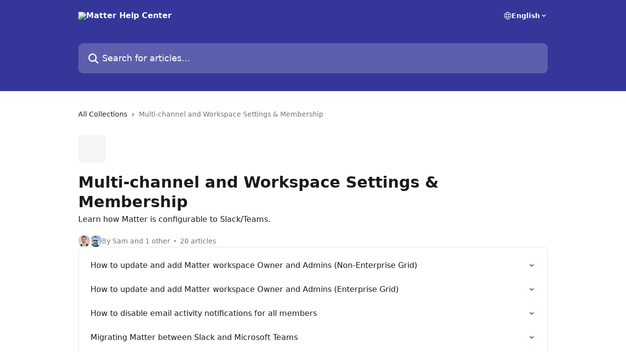

--- FILE ---
content_type: text/html; charset=utf-8
request_url: https://help.matterapp.com/en/collections/3426378-multi-channel-and-workspace-settings-membership
body_size: 14128
content:
<!DOCTYPE html><html lang="en"><head><meta charSet="utf-8" data-next-head=""/><title data-next-head="">Multi-channel and Workspace Settings &amp; Membership | Matter Help Center</title><meta property="og:title" content="Multi-channel and Workspace Settings &amp; Membership | Matter Help Center" data-next-head=""/><meta name="twitter:title" content="Multi-channel and Workspace Settings &amp; Membership | Matter Help Center" data-next-head=""/><meta property="og:description" content="Learn how Matter is configurable to Slack/Teams." data-next-head=""/><meta name="twitter:description" content="Learn how Matter is configurable to Slack/Teams." data-next-head=""/><meta name="description" content="Learn how Matter is configurable to Slack/Teams." data-next-head=""/><meta property="og:type" content="website" data-next-head=""/><meta property="og:image" content="https://downloads.intercomcdn.com/i/o/330008/8e4a3dda7c6e07f33abd15f7/7b62f90cf00d2f28eded7127ec0c1833.png" data-next-head=""/><meta property="twitter:image" content="https://downloads.intercomcdn.com/i/o/330008/8e4a3dda7c6e07f33abd15f7/7b62f90cf00d2f28eded7127ec0c1833.png" data-next-head=""/><meta name="robots" content="all" data-next-head=""/><meta name="viewport" content="width=device-width, initial-scale=1" data-next-head=""/><link href="https://intercom.help/matter-b7b6d9a9f882/assets/favicon" rel="icon" data-next-head=""/><link rel="canonical" href="https://help.matterapp.com/en/collections/3426378-multi-channel-and-workspace-settings-membership" data-next-head=""/><link rel="alternate" href="https://help.matterapp.com/en/collections/3426378-multi-channel-and-workspace-settings-membership" hrefLang="en" data-next-head="" /><link rel="alternate" href="https://help.matterapp.com/en/collections/3426378-multi-channel-and-workspace-settings-membership" hrefLang="x-default" data-next-head="" /><link nonce="VfRCz4JlTgus0T47X6bobmOIRGTs5N773HyAWTMFVME=" rel="preload" href="https://static.intercomassets.com/_next/static/css/3141721a1e975790.css" as="style"/><link nonce="VfRCz4JlTgus0T47X6bobmOIRGTs5N773HyAWTMFVME=" rel="stylesheet" href="https://static.intercomassets.com/_next/static/css/3141721a1e975790.css" data-n-g=""/><noscript data-n-css="VfRCz4JlTgus0T47X6bobmOIRGTs5N773HyAWTMFVME="></noscript><script defer="" nonce="VfRCz4JlTgus0T47X6bobmOIRGTs5N773HyAWTMFVME=" nomodule="" src="https://static.intercomassets.com/_next/static/chunks/polyfills-42372ed130431b0a.js"></script><script defer="" src="https://static.intercomassets.com/_next/static/chunks/7506.a4d4b38169fb1abb.js" nonce="VfRCz4JlTgus0T47X6bobmOIRGTs5N773HyAWTMFVME="></script><script src="https://static.intercomassets.com/_next/static/chunks/webpack-bddfdcefc2f9fcc5.js" nonce="VfRCz4JlTgus0T47X6bobmOIRGTs5N773HyAWTMFVME=" defer=""></script><script src="https://static.intercomassets.com/_next/static/chunks/framework-1f1b8d38c1d86c61.js" nonce="VfRCz4JlTgus0T47X6bobmOIRGTs5N773HyAWTMFVME=" defer=""></script><script src="https://static.intercomassets.com/_next/static/chunks/main-867d51f9867933e7.js" nonce="VfRCz4JlTgus0T47X6bobmOIRGTs5N773HyAWTMFVME=" defer=""></script><script src="https://static.intercomassets.com/_next/static/chunks/pages/_app-48cb5066bcd6f6c7.js" nonce="VfRCz4JlTgus0T47X6bobmOIRGTs5N773HyAWTMFVME=" defer=""></script><script src="https://static.intercomassets.com/_next/static/chunks/d0502abb-aa607f45f5026044.js" nonce="VfRCz4JlTgus0T47X6bobmOIRGTs5N773HyAWTMFVME=" defer=""></script><script src="https://static.intercomassets.com/_next/static/chunks/6190-ef428f6633b5a03f.js" nonce="VfRCz4JlTgus0T47X6bobmOIRGTs5N773HyAWTMFVME=" defer=""></script><script src="https://static.intercomassets.com/_next/static/chunks/296-7834dcf3444315af.js" nonce="VfRCz4JlTgus0T47X6bobmOIRGTs5N773HyAWTMFVME=" defer=""></script><script src="https://static.intercomassets.com/_next/static/chunks/4835-9db7cd232aae5617.js" nonce="VfRCz4JlTgus0T47X6bobmOIRGTs5N773HyAWTMFVME=" defer=""></script><script src="https://static.intercomassets.com/_next/static/chunks/pages/%5BhelpCenterIdentifier%5D/%5Blocale%5D/collections/%5BcollectionSlug%5D-125b29c7f8024732.js" nonce="VfRCz4JlTgus0T47X6bobmOIRGTs5N773HyAWTMFVME=" defer=""></script><script src="https://static.intercomassets.com/_next/static/owCM6oqJUAqxAIiAh7wdD/_buildManifest.js" nonce="VfRCz4JlTgus0T47X6bobmOIRGTs5N773HyAWTMFVME=" defer=""></script><script src="https://static.intercomassets.com/_next/static/owCM6oqJUAqxAIiAh7wdD/_ssgManifest.js" nonce="VfRCz4JlTgus0T47X6bobmOIRGTs5N773HyAWTMFVME=" defer=""></script><meta name="sentry-trace" content="d0a5c219ce09be8250eba29cec4128e5-83e64e2b5fdafb63-0"/><meta name="baggage" content="sentry-environment=production,sentry-release=26d76f7c84b09204ce798b2e4a56b669913ab165,sentry-public_key=187f842308a64dea9f1f64d4b1b9c298,sentry-trace_id=d0a5c219ce09be8250eba29cec4128e5,sentry-org_id=2129,sentry-sampled=false,sentry-sample_rand=0.6920718017523345,sentry-sample_rate=0"/><style id="__jsx-3849655224">:root{--body-bg: rgb(255, 255, 255);
--body-image: none;
--body-bg-rgb: 255, 255, 255;
--body-border: rgb(230, 230, 230);
--body-primary-color: #1a1a1a;
--body-secondary-color: #737373;
--body-reaction-bg: rgb(242, 242, 242);
--body-reaction-text-color: rgb(64, 64, 64);
--body-toc-active-border: #737373;
--body-toc-inactive-border: #f2f2f2;
--body-toc-inactive-color: #737373;
--body-toc-active-font-weight: 400;
--body-table-border: rgb(204, 204, 204);
--body-color: hsl(0, 0%, 0%);
--footer-bg: rgb(255, 255, 255);
--footer-image: none;
--footer-border: rgb(230, 230, 230);
--footer-color: hsl(211, 10%, 61%);
--header-bg: rgb(52, 55, 153);
--header-image: none;
--header-color: hsl(0, 0%, 100%);
--collection-card-bg: rgb(245, 245, 245);
--collection-card-image: none;
--collection-card-color: hsl(238, 49%, 40%);
--card-bg: rgb(255, 255, 255);
--card-border-color: rgb(230, 230, 230);
--card-border-inner-radius: 6px;
--card-border-radius: 8px;
--card-shadow: 0 1px 2px 0 rgb(0 0 0 / 0.05);
--search-bar-border-radius: 10px;
--search-bar-width: 100%;
--ticket-blue-bg-color: #dce1f9;
--ticket-blue-text-color: #334bfa;
--ticket-green-bg-color: #d7efdc;
--ticket-green-text-color: #0f7134;
--ticket-orange-bg-color: #ffebdb;
--ticket-orange-text-color: #b24d00;
--ticket-red-bg-color: #ffdbdb;
--ticket-red-text-color: #df2020;
--header-height: 245px;
--header-subheader-background-color: #000000;
--header-subheader-font-color: #FFFFFF;
--content-block-bg: rgb(255, 255, 255);
--content-block-image: none;
--content-block-color: hsl(0, 0%, 10%);
--content-block-button-bg: rgb(51, 75, 250);
--content-block-button-image: none;
--content-block-button-color: hsl(0, 0%, 100%);
--content-block-button-radius: 6px;
--primary-color: hsl(238, 49%, 40%);
--primary-color-alpha-10: hsla(238, 49%, 40%, 0.1);
--primary-color-alpha-60: hsla(238, 49%, 40%, 0.6);
--text-on-primary-color: #ffffff}</style><style id="__jsx-1611979459">:root{--font-family-primary: system-ui, "Segoe UI", "Roboto", "Helvetica", "Arial", sans-serif, "Apple Color Emoji", "Segoe UI Emoji", "Segoe UI Symbol"}</style><style id="__jsx-2466147061">:root{--font-family-secondary: system-ui, "Segoe UI", "Roboto", "Helvetica", "Arial", sans-serif, "Apple Color Emoji", "Segoe UI Emoji", "Segoe UI Symbol"}</style><style id="__jsx-cf6f0ea00fa5c760">.fade-background.jsx-cf6f0ea00fa5c760{background:radial-gradient(333.38%100%at 50%0%,rgba(var(--body-bg-rgb),0)0%,rgba(var(--body-bg-rgb),.00925356)11.67%,rgba(var(--body-bg-rgb),.0337355)21.17%,rgba(var(--body-bg-rgb),.0718242)28.85%,rgba(var(--body-bg-rgb),.121898)35.03%,rgba(var(--body-bg-rgb),.182336)40.05%,rgba(var(--body-bg-rgb),.251516)44.25%,rgba(var(--body-bg-rgb),.327818)47.96%,rgba(var(--body-bg-rgb),.409618)51.51%,rgba(var(--body-bg-rgb),.495297)55.23%,rgba(var(--body-bg-rgb),.583232)59.47%,rgba(var(--body-bg-rgb),.671801)64.55%,rgba(var(--body-bg-rgb),.759385)70.81%,rgba(var(--body-bg-rgb),.84436)78.58%,rgba(var(--body-bg-rgb),.9551)88.2%,rgba(var(--body-bg-rgb),1)100%),var(--header-image),var(--header-bg);background-size:cover;background-position-x:center}</style></head><body><div id="__next"><div dir="ltr" class="h-full w-full"><a href="#main-content" class="sr-only font-bold text-header-color focus:not-sr-only focus:absolute focus:left-4 focus:top-4 focus:z-50" aria-roledescription="Link, Press control-option-right-arrow to exit">Skip to main content</a><main class="header__lite"><header id="header" data-testid="header" class="jsx-cf6f0ea00fa5c760 flex flex-col text-header-color"><div class="jsx-cf6f0ea00fa5c760 relative flex grow flex-col mb-9 bg-header-bg bg-header-image bg-cover bg-center pb-9"><div id="sr-announcement" aria-live="polite" class="jsx-cf6f0ea00fa5c760 sr-only"></div><div class="jsx-cf6f0ea00fa5c760 flex h-full flex-col items-center marker:shrink-0"><section class="relative flex w-full flex-col mb-6 pb-6"><div class="header__meta_wrapper flex justify-center px-5 pt-6 leading-none sm:px-10"><div class="flex items-center w-240" data-testid="subheader-container"><div class="mo__body header__site_name"><div class="header__logo"><a href="/en/"><img src="https://downloads.intercomcdn.com/i/o/298345/7ba6e64a01979385dc72b3b8/d7a37a848501c78e22951a039cb00546.png" height="44" alt="Matter Help Center"/></a></div></div><div><div class="flex items-center font-semibold"><div class="flex items-center md:hidden" data-testid="small-screen-children"><button class="flex items-center border-none bg-transparent px-1.5" data-testid="hamburger-menu-button" aria-label="Open menu"><svg width="24" height="24" viewBox="0 0 16 16" xmlns="http://www.w3.org/2000/svg" class="fill-current"><path d="M1.86861 2C1.38889 2 1 2.3806 1 2.85008C1 3.31957 1.38889 3.70017 1.86861 3.70017H14.1314C14.6111 3.70017 15 3.31957 15 2.85008C15 2.3806 14.6111 2 14.1314 2H1.86861Z"></path><path d="M1 8C1 7.53051 1.38889 7.14992 1.86861 7.14992H14.1314C14.6111 7.14992 15 7.53051 15 8C15 8.46949 14.6111 8.85008 14.1314 8.85008H1.86861C1.38889 8.85008 1 8.46949 1 8Z"></path><path d="M1 13.1499C1 12.6804 1.38889 12.2998 1.86861 12.2998H14.1314C14.6111 12.2998 15 12.6804 15 13.1499C15 13.6194 14.6111 14 14.1314 14H1.86861C1.38889 14 1 13.6194 1 13.1499Z"></path></svg></button><div class="fixed right-0 top-0 z-50 h-full w-full hidden" data-testid="hamburger-menu"><div class="flex h-full w-full justify-end bg-black bg-opacity-30"><div class="flex h-fit w-full flex-col bg-white opacity-100 sm:h-full sm:w-1/2"><button class="text-body-font flex items-center self-end border-none bg-transparent pr-6 pt-6" data-testid="hamburger-menu-close-button" aria-label="Close menu"><svg width="24" height="24" viewBox="0 0 16 16" xmlns="http://www.w3.org/2000/svg"><path d="M3.5097 3.5097C3.84165 3.17776 4.37984 3.17776 4.71178 3.5097L7.99983 6.79775L11.2879 3.5097C11.6198 3.17776 12.158 3.17776 12.49 3.5097C12.8219 3.84165 12.8219 4.37984 12.49 4.71178L9.20191 7.99983L12.49 11.2879C12.8219 11.6198 12.8219 12.158 12.49 12.49C12.158 12.8219 11.6198 12.8219 11.2879 12.49L7.99983 9.20191L4.71178 12.49C4.37984 12.8219 3.84165 12.8219 3.5097 12.49C3.17776 12.158 3.17776 11.6198 3.5097 11.2879L6.79775 7.99983L3.5097 4.71178C3.17776 4.37984 3.17776 3.84165 3.5097 3.5097Z"></path></svg></button><nav class="flex flex-col pl-4 text-black"><div class="relative cursor-pointer has-[:focus]:outline"><select class="peer absolute z-10 block h-6 w-full cursor-pointer opacity-0 md:text-base" aria-label="Change language" id="language-selector"><option value="/en/collections/3426378-multi-channel-and-workspace-settings-membership" class="text-black" selected="">English</option></select><div class="mb-10 ml-5 flex items-center gap-1 text-md hover:opacity-80 peer-hover:opacity-80 md:m-0 md:ml-3 md:text-base" aria-hidden="true"><svg id="locale-picker-globe" width="16" height="16" viewBox="0 0 16 16" fill="none" xmlns="http://www.w3.org/2000/svg" class="shrink-0" aria-hidden="true"><path d="M8 15C11.866 15 15 11.866 15 8C15 4.13401 11.866 1 8 1C4.13401 1 1 4.13401 1 8C1 11.866 4.13401 15 8 15Z" stroke="currentColor" stroke-linecap="round" stroke-linejoin="round"></path><path d="M8 15C9.39949 15 10.534 11.866 10.534 8C10.534 4.13401 9.39949 1 8 1C6.60051 1 5.466 4.13401 5.466 8C5.466 11.866 6.60051 15 8 15Z" stroke="currentColor" stroke-linecap="round" stroke-linejoin="round"></path><path d="M1.448 5.75989H14.524" stroke="currentColor" stroke-linecap="round" stroke-linejoin="round"></path><path d="M1.448 10.2402H14.524" stroke="currentColor" stroke-linecap="round" stroke-linejoin="round"></path></svg>English<svg id="locale-picker-arrow" width="16" height="16" viewBox="0 0 16 16" fill="none" xmlns="http://www.w3.org/2000/svg" class="shrink-0" aria-hidden="true"><path d="M5 6.5L8.00093 9.5L11 6.50187" stroke="currentColor" stroke-width="1.5" stroke-linecap="round" stroke-linejoin="round"></path></svg></div></div></nav></div></div></div></div><nav class="hidden items-center md:flex" data-testid="large-screen-children"><div class="relative cursor-pointer has-[:focus]:outline"><select class="peer absolute z-10 block h-6 w-full cursor-pointer opacity-0 md:text-base" aria-label="Change language" id="language-selector"><option value="/en/collections/3426378-multi-channel-and-workspace-settings-membership" class="text-black" selected="">English</option></select><div class="mb-10 ml-5 flex items-center gap-1 text-md hover:opacity-80 peer-hover:opacity-80 md:m-0 md:ml-3 md:text-base" aria-hidden="true"><svg id="locale-picker-globe" width="16" height="16" viewBox="0 0 16 16" fill="none" xmlns="http://www.w3.org/2000/svg" class="shrink-0" aria-hidden="true"><path d="M8 15C11.866 15 15 11.866 15 8C15 4.13401 11.866 1 8 1C4.13401 1 1 4.13401 1 8C1 11.866 4.13401 15 8 15Z" stroke="currentColor" stroke-linecap="round" stroke-linejoin="round"></path><path d="M8 15C9.39949 15 10.534 11.866 10.534 8C10.534 4.13401 9.39949 1 8 1C6.60051 1 5.466 4.13401 5.466 8C5.466 11.866 6.60051 15 8 15Z" stroke="currentColor" stroke-linecap="round" stroke-linejoin="round"></path><path d="M1.448 5.75989H14.524" stroke="currentColor" stroke-linecap="round" stroke-linejoin="round"></path><path d="M1.448 10.2402H14.524" stroke="currentColor" stroke-linecap="round" stroke-linejoin="round"></path></svg>English<svg id="locale-picker-arrow" width="16" height="16" viewBox="0 0 16 16" fill="none" xmlns="http://www.w3.org/2000/svg" class="shrink-0" aria-hidden="true"><path d="M5 6.5L8.00093 9.5L11 6.50187" stroke="currentColor" stroke-width="1.5" stroke-linecap="round" stroke-linejoin="round"></path></svg></div></div></nav></div></div></div></div></section><section class="relative mx-5 flex h-full w-full flex-col items-center px-5 sm:px-10"><div class="flex h-full max-w-full flex-col w-240 justify-end" data-testid="main-header-container"><div id="search-bar" class="relative w-full"><form action="/en/" autoComplete="off"><div class="flex w-full flex-col items-start"><div class="relative flex w-full sm:w-search-bar"><label for="search-input" class="sr-only">Search for articles...</label><input id="search-input" type="text" autoComplete="off" class="peer w-full rounded-search-bar border border-black-alpha-8 bg-white-alpha-20 p-4 ps-12 font-secondary text-lg text-header-color shadow-search-bar outline-none transition ease-linear placeholder:text-header-color hover:bg-white-alpha-27 hover:shadow-search-bar-hover focus:border-transparent focus:bg-white focus:text-black-10 focus:shadow-search-bar-focused placeholder:focus:text-black-45" placeholder="Search for articles..." name="q" aria-label="Search for articles..." value=""/><div class="absolute inset-y-0 start-0 flex items-center fill-header-color peer-focus-visible:fill-black-45 pointer-events-none ps-5"><svg width="22" height="21" viewBox="0 0 22 21" xmlns="http://www.w3.org/2000/svg" class="fill-inherit" aria-hidden="true"><path fill-rule="evenodd" clip-rule="evenodd" d="M3.27485 8.7001C3.27485 5.42781 5.92757 2.7751 9.19985 2.7751C12.4721 2.7751 15.1249 5.42781 15.1249 8.7001C15.1249 11.9724 12.4721 14.6251 9.19985 14.6251C5.92757 14.6251 3.27485 11.9724 3.27485 8.7001ZM9.19985 0.225098C4.51924 0.225098 0.724854 4.01948 0.724854 8.7001C0.724854 13.3807 4.51924 17.1751 9.19985 17.1751C11.0802 17.1751 12.8176 16.5627 14.2234 15.5265L19.0981 20.4013C19.5961 20.8992 20.4033 20.8992 20.9013 20.4013C21.3992 19.9033 21.3992 19.0961 20.9013 18.5981L16.0264 13.7233C17.0625 12.3176 17.6749 10.5804 17.6749 8.7001C17.6749 4.01948 13.8805 0.225098 9.19985 0.225098Z"></path></svg></div></div></div></form></div></div></section></div></div></header><div class="z-1 flex shrink-0 grow basis-auto justify-center px-5 sm:px-10"><section data-testid="main-content" id="main-content" class="max-w-full w-240"><div tabindex="-1" class="focus:outline-none"><div class="flex flex-wrap items-baseline pb-4 text-base" tabindex="0" role="navigation" aria-label="Breadcrumb"><a href="/en/" class="pr-2 text-body-primary-color no-underline hover:text-body-secondary-color">All Collections</a><div class="pr-2" aria-hidden="true"><svg width="6" height="10" viewBox="0 0 6 10" class="block h-2 w-2 fill-body-secondary-color rtl:rotate-180" xmlns="http://www.w3.org/2000/svg"><path fill-rule="evenodd" clip-rule="evenodd" d="M0.648862 0.898862C0.316916 1.23081 0.316916 1.769 0.648862 2.10094L3.54782 4.9999L0.648862 7.89886C0.316916 8.23081 0.316917 8.769 0.648862 9.10094C0.980808 9.43289 1.519 9.43289 1.85094 9.10094L5.35094 5.60094C5.68289 5.269 5.68289 4.73081 5.35094 4.39886L1.85094 0.898862C1.519 0.566916 0.980807 0.566916 0.648862 0.898862Z"></path></svg></div><div class="text-body-secondary-color">Multi-channel and Workspace Settings &amp; Membership</div></div></div><div class="flex flex-col gap-10 max-sm:gap-8 max-sm:pt-2 pt-4" id="multi-channel-and-workspace-settings-membership"><div><div class="mb-5"><div id="collection-icon-3426378" class="flex items-center rounded-card bg-cover stroke-collection-card-color text-collection-card-color h-14 w-14 justify-center bg-collection-card-bg bg-collection-card-image" data-testid="collection-photo"><div class="h-9 w-9 sm:h-10 sm:w-10"><img src="https://downloads.intercomcdn.com/i/o/407543/9f72ab0659963525e9ec2ed2/19bf06dbdcd5bfb0cdf79d89cf405638.png" alt="" width="100%" height="100%" loading="lazy"/></div></div></div><div class="flex flex-col"><h1 class="mb-1 font-primary text-2xl font-bold leading-10 text-body-primary-color">Multi-channel and Workspace Settings &amp; Membership</h1><div class="text-md font-normal leading-normal text-body-primary-color"><p>Learn how Matter is configurable to Slack/Teams.</p></div></div><div class="mt-5"><div class="flex gap-2" aria-hidden="true"><div class="flex flex-row"><div class="flex shrink-0 flex-col items-center justify-center rounded-full leading-normal sm:flex-row" data-testid="avatars"><img width="24" height="24" src="https://static.intercomassets.com/avatars/5042197/square_128/Sam_Lepak-1755464434.jpg" alt="Sam Lepak avatar" class="inline-flex items-center justify-center rounded-full bg-primary text-lg font-bold leading-6 text-primary-text shadow-solid-2 shadow-body-bg [&amp;:nth-child(n+2)]:hidden lg:[&amp;:nth-child(n+2)]:inline-flex h-6 w-6 z-4"/><img width="24" height="24" src="https://static.intercomassets.com/avatars/2093152/square_128/brett_hellman_5_2-1637184041.png" alt="Brett Hellman avatar" class="inline-flex items-center justify-center rounded-full bg-primary text-lg font-bold leading-6 text-primary-text shadow-solid-2 shadow-body-bg [&amp;:nth-child(n+2)]:hidden lg:[&amp;:nth-child(n+2)]:inline-flex h-6 w-6 ltr:-ml-1.5 rtl:-mr-1.5 z-3"/></div></div><span class="line-clamp-1 flex flex-wrap items-center text-base text-body-secondary-color"><span class="hidden sm:inline">By Sam and 1 other</span><span class="inline sm:hidden">2 authors</span><svg width="4" height="4" viewBox="0 0 16 16" xmlns="http://www.w3.org/2000/svg" fill="currentColor" class="m-2"><path d="M15 8C15 4.13401 11.866 1 8 1C4.13401 1 1 4.13401 1 8C1 11.866 4.13401 15 8 15C11.866 15 15 11.866 15 8Z"></path></svg>20 articles</span></div></div></div><div class="flex flex-col gap-5"><section class="flex flex-col rounded-card border border-solid border-card-border bg-card-bg p-2 sm:p-3"><a class="duration-250 group/article flex flex-row justify-between gap-2 py-2 no-underline transition ease-linear hover:bg-primary-alpha-10 hover:text-primary sm:rounded-card-inner sm:py-3 rounded-card-inner px-3" href="https://help.matterapp.com/en/articles/8583934-how-to-update-and-add-matter-workspace-owner-and-admins-non-enterprise-grid" data-testid="article-link"><div class="flex flex-col p-0"><span class="m-0 text-md text-body-primary-color group-hover/article:text-primary font-regular">How to update and add Matter workspace Owner and Admins (Non-Enterprise Grid)</span></div><div class="flex shrink-0 flex-col justify-center p-0"><svg class="block h-4 w-4 text-primary ltr:-rotate-90 rtl:rotate-90" fill="currentColor" viewBox="0 0 20 20" xmlns="http://www.w3.org/2000/svg"><path fill-rule="evenodd" d="M5.293 7.293a1 1 0 011.414 0L10 10.586l3.293-3.293a1 1 0 111.414 1.414l-4 4a1 1 0 01-1.414 0l-4-4a1 1 0 010-1.414z" clip-rule="evenodd"></path></svg></div></a><a class="duration-250 group/article flex flex-row justify-between gap-2 py-2 no-underline transition ease-linear hover:bg-primary-alpha-10 hover:text-primary sm:rounded-card-inner sm:py-3 rounded-card-inner px-3" href="https://help.matterapp.com/en/articles/8839797-how-to-update-and-add-matter-workspace-owner-and-admins-enterprise-grid" data-testid="article-link"><div class="flex flex-col p-0"><span class="m-0 text-md text-body-primary-color group-hover/article:text-primary font-regular">How to update and add Matter workspace Owner and Admins (Enterprise Grid)</span></div><div class="flex shrink-0 flex-col justify-center p-0"><svg class="block h-4 w-4 text-primary ltr:-rotate-90 rtl:rotate-90" fill="currentColor" viewBox="0 0 20 20" xmlns="http://www.w3.org/2000/svg"><path fill-rule="evenodd" d="M5.293 7.293a1 1 0 011.414 0L10 10.586l3.293-3.293a1 1 0 111.414 1.414l-4 4a1 1 0 01-1.414 0l-4-4a1 1 0 010-1.414z" clip-rule="evenodd"></path></svg></div></a><a class="duration-250 group/article flex flex-row justify-between gap-2 py-2 no-underline transition ease-linear hover:bg-primary-alpha-10 hover:text-primary sm:rounded-card-inner sm:py-3 rounded-card-inner px-3" href="https://help.matterapp.com/en/articles/9844810-how-to-disable-email-activity-notifications-for-all-members" data-testid="article-link"><div class="flex flex-col p-0"><span class="m-0 text-md text-body-primary-color group-hover/article:text-primary font-regular">How to disable email activity notifications for all members</span></div><div class="flex shrink-0 flex-col justify-center p-0"><svg class="block h-4 w-4 text-primary ltr:-rotate-90 rtl:rotate-90" fill="currentColor" viewBox="0 0 20 20" xmlns="http://www.w3.org/2000/svg"><path fill-rule="evenodd" d="M5.293 7.293a1 1 0 011.414 0L10 10.586l3.293-3.293a1 1 0 111.414 1.414l-4 4a1 1 0 01-1.414 0l-4-4a1 1 0 010-1.414z" clip-rule="evenodd"></path></svg></div></a><a class="duration-250 group/article flex flex-row justify-between gap-2 py-2 no-underline transition ease-linear hover:bg-primary-alpha-10 hover:text-primary sm:rounded-card-inner sm:py-3 rounded-card-inner px-3" href="https://help.matterapp.com/en/articles/10372987-migrating-matter-between-slack-and-microsoft-teams" data-testid="article-link"><div class="flex flex-col p-0"><span class="m-0 text-md text-body-primary-color group-hover/article:text-primary font-regular">Migrating Matter between Slack and Microsoft Teams</span></div><div class="flex shrink-0 flex-col justify-center p-0"><svg class="block h-4 w-4 text-primary ltr:-rotate-90 rtl:rotate-90" fill="currentColor" viewBox="0 0 20 20" xmlns="http://www.w3.org/2000/svg"><path fill-rule="evenodd" d="M5.293 7.293a1 1 0 011.414 0L10 10.586l3.293-3.293a1 1 0 111.414 1.414l-4 4a1 1 0 01-1.414 0l-4-4a1 1 0 010-1.414z" clip-rule="evenodd"></path></svg></div></a><a class="duration-250 group/article flex flex-row justify-between gap-2 py-2 no-underline transition ease-linear hover:bg-primary-alpha-10 hover:text-primary sm:rounded-card-inner sm:py-3 rounded-card-inner px-3" href="https://help.matterapp.com/en/articles/10739264-control-who-can-add-matter-to-slack-and-microsoft-teams-channels-enterprise-grid" data-testid="article-link"><div class="flex flex-col p-0"><span class="m-0 text-md text-body-primary-color group-hover/article:text-primary font-regular">Control who can add Matter to Slack and Microsoft Teams channels (Enterprise Grid)</span></div><div class="flex shrink-0 flex-col justify-center p-0"><svg class="block h-4 w-4 text-primary ltr:-rotate-90 rtl:rotate-90" fill="currentColor" viewBox="0 0 20 20" xmlns="http://www.w3.org/2000/svg"><path fill-rule="evenodd" d="M5.293 7.293a1 1 0 011.414 0L10 10.586l3.293-3.293a1 1 0 111.414 1.414l-4 4a1 1 0 01-1.414 0l-4-4a1 1 0 010-1.414z" clip-rule="evenodd"></path></svg></div></a><a class="duration-250 group/article flex flex-row justify-between gap-2 py-2 no-underline transition ease-linear hover:bg-primary-alpha-10 hover:text-primary sm:rounded-card-inner sm:py-3 rounded-card-inner px-3" href="https://help.matterapp.com/en/articles/11530481-how-to-change-your-profile-photo-in-matter" data-testid="article-link"><div class="flex flex-col p-0"><span class="m-0 text-md text-body-primary-color group-hover/article:text-primary font-regular">How to change your profile photo in Matter</span></div><div class="flex shrink-0 flex-col justify-center p-0"><svg class="block h-4 w-4 text-primary ltr:-rotate-90 rtl:rotate-90" fill="currentColor" viewBox="0 0 20 20" xmlns="http://www.w3.org/2000/svg"><path fill-rule="evenodd" d="M5.293 7.293a1 1 0 011.414 0L10 10.586l3.293-3.293a1 1 0 111.414 1.414l-4 4a1 1 0 01-1.414 0l-4-4a1 1 0 010-1.414z" clip-rule="evenodd"></path></svg></div></a><a class="duration-250 group/article flex flex-row justify-between gap-2 py-2 no-underline transition ease-linear hover:bg-primary-alpha-10 hover:text-primary sm:rounded-card-inner sm:py-3 rounded-card-inner px-3" href="https://help.matterapp.com/en/articles/11899681-how-to-update-a-user-s-name-in-matter" data-testid="article-link"><div class="flex flex-col p-0"><span class="m-0 text-md text-body-primary-color group-hover/article:text-primary font-regular">How to update a user&#x27;s name in Matter</span></div><div class="flex shrink-0 flex-col justify-center p-0"><svg class="block h-4 w-4 text-primary ltr:-rotate-90 rtl:rotate-90" fill="currentColor" viewBox="0 0 20 20" xmlns="http://www.w3.org/2000/svg"><path fill-rule="evenodd" d="M5.293 7.293a1 1 0 011.414 0L10 10.586l3.293-3.293a1 1 0 111.414 1.414l-4 4a1 1 0 01-1.414 0l-4-4a1 1 0 010-1.414z" clip-rule="evenodd"></path></svg></div></a><a class="duration-250 group/article flex flex-row justify-between gap-2 py-2 no-underline transition ease-linear hover:bg-primary-alpha-10 hover:text-primary sm:rounded-card-inner sm:py-3 rounded-card-inner px-3" href="https://help.matterapp.com/en/articles/13133961-how-to-access-the-matter-web-app-dashboard" data-testid="article-link"><div class="flex flex-col p-0"><span class="m-0 text-md text-body-primary-color group-hover/article:text-primary font-regular">How to access the Matter Web App Dashboard</span></div><div class="flex shrink-0 flex-col justify-center p-0"><svg class="block h-4 w-4 text-primary ltr:-rotate-90 rtl:rotate-90" fill="currentColor" viewBox="0 0 20 20" xmlns="http://www.w3.org/2000/svg"><path fill-rule="evenodd" d="M5.293 7.293a1 1 0 011.414 0L10 10.586l3.293-3.293a1 1 0 111.414 1.414l-4 4a1 1 0 01-1.414 0l-4-4a1 1 0 010-1.414z" clip-rule="evenodd"></path></svg></div></a></section><section class="flex flex-col rounded-card border border-solid border-card-border bg-card-bg p-2 sm:p-3"><div id="support-for-slack"><div class="p-3 pb-6 text-body-primary-color" data-testid="collection-card-header"><a class="duration-250 no-underline transition ease-linear hover:text-primary" href="https://help.matterapp.com/en/collections/3605476-support-for-slack"><div class="t__h2 m-0 text-xl font-bold no-underline">Support for Slack</div></a></div><hr class="mx-3 mb-2 mt-0 border-0 border-t border-solid border-body-border"/><a class="duration-250 group/article flex flex-row justify-between gap-2 py-2 no-underline transition ease-linear hover:bg-primary-alpha-10 hover:text-primary sm:rounded-card-inner sm:py-3 rounded-card-inner px-3" href="https://help.matterapp.com/en/articles/5345841-adding-matter-to-another-channel-on-slack-enterprise-grid" data-testid="article-link"><div class="flex flex-col p-0"><span class="m-0 text-md text-body-primary-color group-hover/article:text-primary font-regular">Adding Matter to another channel on Slack (Enterprise Grid)</span></div><div class="flex shrink-0 flex-col justify-center p-0"><svg class="block h-4 w-4 text-primary ltr:-rotate-90 rtl:rotate-90" fill="currentColor" viewBox="0 0 20 20" xmlns="http://www.w3.org/2000/svg"><path fill-rule="evenodd" d="M5.293 7.293a1 1 0 011.414 0L10 10.586l3.293-3.293a1 1 0 111.414 1.414l-4 4a1 1 0 01-1.414 0l-4-4a1 1 0 010-1.414z" clip-rule="evenodd"></path></svg></div></a><a class="duration-250 group/article flex flex-row justify-between gap-2 py-2 no-underline transition ease-linear hover:bg-primary-alpha-10 hover:text-primary sm:rounded-card-inner sm:py-3 rounded-card-inner px-3" href="https://help.matterapp.com/en/articles/6008541-joining-matter-slack-channels" data-testid="article-link"><div class="flex flex-col p-0"><span class="m-0 text-md text-body-primary-color group-hover/article:text-primary font-regular">Joining Matter Slack channels</span></div><div class="flex shrink-0 flex-col justify-center p-0"><svg class="block h-4 w-4 text-primary ltr:-rotate-90 rtl:rotate-90" fill="currentColor" viewBox="0 0 20 20" xmlns="http://www.w3.org/2000/svg"><path fill-rule="evenodd" d="M5.293 7.293a1 1 0 011.414 0L10 10.586l3.293-3.293a1 1 0 111.414 1.414l-4 4a1 1 0 01-1.414 0l-4-4a1 1 0 010-1.414z" clip-rule="evenodd"></path></svg></div></a><a class="duration-250 group/article flex flex-row justify-between gap-2 py-2 no-underline transition ease-linear hover:bg-primary-alpha-10 hover:text-primary sm:rounded-card-inner sm:py-3 rounded-card-inner px-3" href="https://help.matterapp.com/en/articles/8289259-how-to-uninstall-matter-from-slack" data-testid="article-link"><div class="flex flex-col p-0"><span class="m-0 text-md text-body-primary-color group-hover/article:text-primary font-regular">How to uninstall Matter from Slack</span></div><div class="flex shrink-0 flex-col justify-center p-0"><svg class="block h-4 w-4 text-primary ltr:-rotate-90 rtl:rotate-90" fill="currentColor" viewBox="0 0 20 20" xmlns="http://www.w3.org/2000/svg"><path fill-rule="evenodd" d="M5.293 7.293a1 1 0 011.414 0L10 10.586l3.293-3.293a1 1 0 111.414 1.414l-4 4a1 1 0 01-1.414 0l-4-4a1 1 0 010-1.414z" clip-rule="evenodd"></path></svg></div></a><a class="duration-250 group/article flex flex-row justify-between gap-2 py-2 no-underline transition ease-linear hover:bg-primary-alpha-10 hover:text-primary sm:rounded-card-inner sm:py-3 rounded-card-inner px-3" href="https://help.matterapp.com/en/articles/8501690-how-to-automatically-add-people-to-matter-in-slack" data-testid="article-link"><div class="flex flex-col p-0"><span class="m-0 text-md text-body-primary-color group-hover/article:text-primary font-regular">How to automatically add people to Matter in Slack</span></div><div class="flex shrink-0 flex-col justify-center p-0"><svg class="block h-4 w-4 text-primary ltr:-rotate-90 rtl:rotate-90" fill="currentColor" viewBox="0 0 20 20" xmlns="http://www.w3.org/2000/svg"><path fill-rule="evenodd" d="M5.293 7.293a1 1 0 011.414 0L10 10.586l3.293-3.293a1 1 0 111.414 1.414l-4 4a1 1 0 01-1.414 0l-4-4a1 1 0 010-1.414z" clip-rule="evenodd"></path></svg></div></a><a class="duration-250 group/article flex flex-row justify-between gap-2 py-2 no-underline transition ease-linear hover:bg-primary-alpha-10 hover:text-primary sm:rounded-card-inner sm:py-3 rounded-card-inner px-3" href="https://help.matterapp.com/en/articles/8501708-i-added-people-to-the-slack-channel-but-i-don-t-see-them-in-the-matter-web-app" data-testid="article-link"><div class="flex flex-col p-0"><span class="m-0 text-md text-body-primary-color group-hover/article:text-primary font-regular">I added people to the Slack channel, but I don&#x27;t see them in the Matter web app</span></div><div class="flex shrink-0 flex-col justify-center p-0"><svg class="block h-4 w-4 text-primary ltr:-rotate-90 rtl:rotate-90" fill="currentColor" viewBox="0 0 20 20" xmlns="http://www.w3.org/2000/svg"><path fill-rule="evenodd" d="M5.293 7.293a1 1 0 011.414 0L10 10.586l3.293-3.293a1 1 0 111.414 1.414l-4 4a1 1 0 01-1.414 0l-4-4a1 1 0 010-1.414z" clip-rule="evenodd"></path></svg></div></a><a class="duration-250 group/article flex flex-row justify-between gap-2 py-2 no-underline transition ease-linear hover:bg-primary-alpha-10 hover:text-primary sm:rounded-card-inner sm:py-3 rounded-card-inner px-3" href="https://help.matterapp.com/en/articles/10984520-how-to-change-the-slack-bot-name-for-matter" data-testid="article-link"><div class="flex flex-col p-0"><span class="m-0 text-md text-body-primary-color group-hover/article:text-primary font-regular">How to change the Slack bot name for Matter</span></div><div class="flex shrink-0 flex-col justify-center p-0"><svg class="block h-4 w-4 text-primary ltr:-rotate-90 rtl:rotate-90" fill="currentColor" viewBox="0 0 20 20" xmlns="http://www.w3.org/2000/svg"><path fill-rule="evenodd" d="M5.293 7.293a1 1 0 011.414 0L10 10.586l3.293-3.293a1 1 0 111.414 1.414l-4 4a1 1 0 01-1.414 0l-4-4a1 1 0 010-1.414z" clip-rule="evenodd"></path></svg></div></a></div><div></div></section><section class="flex flex-col rounded-card border border-solid border-card-border bg-card-bg p-2 sm:p-3"><div id="support-for-microsoft-teams"><div class="p-3 pb-6 text-body-primary-color" data-testid="collection-card-header"><a class="duration-250 no-underline transition ease-linear hover:text-primary" href="https://help.matterapp.com/en/collections/3605477-support-for-microsoft-teams"><div class="t__h2 m-0 text-xl font-bold no-underline">Support for Microsoft Teams</div></a></div><hr class="mx-3 mb-2 mt-0 border-0 border-t border-solid border-body-border"/><a class="duration-250 group/article flex flex-row justify-between gap-2 py-2 no-underline transition ease-linear hover:bg-primary-alpha-10 hover:text-primary sm:rounded-card-inner sm:py-3 rounded-card-inner px-3" href="https://help.matterapp.com/en/articles/6500179-adding-matter-to-another-team-on-microsoft-teams-enterprise-grid" data-testid="article-link"><div class="flex flex-col p-0"><span class="m-0 text-md text-body-primary-color group-hover/article:text-primary font-regular">Adding Matter to another team on Microsoft Teams (Enterprise Grid)</span></div><div class="flex shrink-0 flex-col justify-center p-0"><svg class="block h-4 w-4 text-primary ltr:-rotate-90 rtl:rotate-90" fill="currentColor" viewBox="0 0 20 20" xmlns="http://www.w3.org/2000/svg"><path fill-rule="evenodd" d="M5.293 7.293a1 1 0 011.414 0L10 10.586l3.293-3.293a1 1 0 111.414 1.414l-4 4a1 1 0 01-1.414 0l-4-4a1 1 0 010-1.414z" clip-rule="evenodd"></path></svg></div></a><a class="duration-250 group/article flex flex-row justify-between gap-2 py-2 no-underline transition ease-linear hover:bg-primary-alpha-10 hover:text-primary sm:rounded-card-inner sm:py-3 rounded-card-inner px-3" href="https://help.matterapp.com/en/articles/10993176-how-to-bulk-add-users-to-a-microsoft-teams-team" data-testid="article-link"><div class="flex flex-col p-0"><span class="m-0 text-md text-body-primary-color group-hover/article:text-primary font-regular">How to bulk add users to a Microsoft Teams team</span></div><div class="flex shrink-0 flex-col justify-center p-0"><svg class="block h-4 w-4 text-primary ltr:-rotate-90 rtl:rotate-90" fill="currentColor" viewBox="0 0 20 20" xmlns="http://www.w3.org/2000/svg"><path fill-rule="evenodd" d="M5.293 7.293a1 1 0 011.414 0L10 10.586l3.293-3.293a1 1 0 111.414 1.414l-4 4a1 1 0 01-1.414 0l-4-4a1 1 0 010-1.414z" clip-rule="evenodd"></path></svg></div></a><a class="duration-250 group/article flex flex-row justify-between gap-2 py-2 no-underline transition ease-linear hover:bg-primary-alpha-10 hover:text-primary sm:rounded-card-inner sm:py-3 rounded-card-inner px-3" href="https://help.matterapp.com/en/articles/8501701-how-to-automatically-add-users-to-matter-in-microsoft-teams" data-testid="article-link"><div class="flex flex-col p-0"><span class="m-0 text-md text-body-primary-color group-hover/article:text-primary font-regular">How to automatically add users to Matter in Microsoft Teams</span></div><div class="flex shrink-0 flex-col justify-center p-0"><svg class="block h-4 w-4 text-primary ltr:-rotate-90 rtl:rotate-90" fill="currentColor" viewBox="0 0 20 20" xmlns="http://www.w3.org/2000/svg"><path fill-rule="evenodd" d="M5.293 7.293a1 1 0 011.414 0L10 10.586l3.293-3.293a1 1 0 111.414 1.414l-4 4a1 1 0 01-1.414 0l-4-4a1 1 0 010-1.414z" clip-rule="evenodd"></path></svg></div></a><a class="duration-250 group/article flex flex-row justify-between gap-2 py-2 no-underline transition ease-linear hover:bg-primary-alpha-10 hover:text-primary sm:rounded-card-inner sm:py-3 rounded-card-inner px-3" href="https://help.matterapp.com/en/articles/6503640-joining-a-matter-connected-team-in-microsoft-teams" data-testid="article-link"><div class="flex flex-col p-0"><span class="m-0 text-md text-body-primary-color group-hover/article:text-primary font-regular">Joining a Matter-connected team in Microsoft Teams</span></div><div class="flex shrink-0 flex-col justify-center p-0"><svg class="block h-4 w-4 text-primary ltr:-rotate-90 rtl:rotate-90" fill="currentColor" viewBox="0 0 20 20" xmlns="http://www.w3.org/2000/svg"><path fill-rule="evenodd" d="M5.293 7.293a1 1 0 011.414 0L10 10.586l3.293-3.293a1 1 0 111.414 1.414l-4 4a1 1 0 01-1.414 0l-4-4a1 1 0 010-1.414z" clip-rule="evenodd"></path></svg></div></a><a class="duration-250 group/article flex flex-row justify-between gap-2 py-2 no-underline transition ease-linear hover:bg-primary-alpha-10 hover:text-primary sm:rounded-card-inner sm:py-3 rounded-card-inner px-3" href="https://help.matterapp.com/en/articles/8289230-how-to-uninstall-matter-from-microsoft-teams" data-testid="article-link"><div class="flex flex-col p-0"><span class="m-0 text-md text-body-primary-color group-hover/article:text-primary font-regular">How to uninstall Matter from Microsoft Teams</span></div><div class="flex shrink-0 flex-col justify-center p-0"><svg class="block h-4 w-4 text-primary ltr:-rotate-90 rtl:rotate-90" fill="currentColor" viewBox="0 0 20 20" xmlns="http://www.w3.org/2000/svg"><path fill-rule="evenodd" d="M5.293 7.293a1 1 0 011.414 0L10 10.586l3.293-3.293a1 1 0 111.414 1.414l-4 4a1 1 0 01-1.414 0l-4-4a1 1 0 010-1.414z" clip-rule="evenodd"></path></svg></div></a><a class="duration-250 group/article flex flex-row justify-between gap-2 py-2 no-underline transition ease-linear hover:bg-primary-alpha-10 hover:text-primary sm:rounded-card-inner sm:py-3 rounded-card-inner px-3" href="https://help.matterapp.com/en/articles/12429698-control-who-can-add-matter-to-microsoft-teams-channels-non-enterprise-grid" data-testid="article-link"><div class="flex flex-col p-0"><span class="m-0 text-md text-body-primary-color group-hover/article:text-primary font-regular">Control who can add Matter to Microsoft Teams channels (Non-Enterprise Grid)</span></div><div class="flex shrink-0 flex-col justify-center p-0"><svg class="block h-4 w-4 text-primary ltr:-rotate-90 rtl:rotate-90" fill="currentColor" viewBox="0 0 20 20" xmlns="http://www.w3.org/2000/svg"><path fill-rule="evenodd" d="M5.293 7.293a1 1 0 011.414 0L10 10.586l3.293-3.293a1 1 0 111.414 1.414l-4 4a1 1 0 01-1.414 0l-4-4a1 1 0 010-1.414z" clip-rule="evenodd"></path></svg></div></a></div><div></div></section></div></div></section></div><footer id="footer" class="mt-24 shrink-0 bg-footer-bg px-0 py-12 text-left text-base text-footer-color"><div class="shrink-0 grow basis-auto px-5 sm:px-10"><div class="mx-auto max-w-240 sm:w-auto"><div><div class="text-center" data-testid="simple-footer-layout"><div class="align-middle text-lg text-footer-color"><a class="no-underline" href="/en/"><img data-testid="logo-img" src="https://downloads.intercomcdn.com/i/o/298345/7ba6e64a01979385dc72b3b8/d7a37a848501c78e22951a039cb00546.png" alt="Matter Help Center" class="max-h-8 contrast-80 inline"/></a></div><div class="mt-10" data-testid="simple-footer-links"><div class="flex flex-row justify-center"><span><ul data-testid="custom-links" class="mb-4 p-0" id="custom-links"><li class="mx-3 inline-block list-none"><a target="_blank" href="https://matterapp.com" rel="nofollow noreferrer noopener" data-testid="footer-custom-link-0" class="no-underline">Back to Matter</a></li><li class="mx-3 inline-block list-none"><a target="_blank" href="https://matterapp.com/blog" rel="nofollow noreferrer noopener" data-testid="footer-custom-link-1" class="no-underline">Blog</a></li><li class="mx-3 inline-block list-none"><a target="_blank" href="https://matterapp.com/pricing" rel="nofollow noreferrer noopener" data-testid="footer-custom-link-2" class="no-underline">Pricing</a></li><li class="mx-3 inline-block list-none"><a target="_blank" href="mailto:hello@matterapp.com" rel="nofollow noreferrer noopener" data-testid="footer-custom-link-3" class="no-underline">Contact us</a></li></ul></span></div><ul data-testid="social-links" class="flex flex-wrap items-center gap-4 p-0 justify-center" id="social-links"><li class="list-none align-middle"><a target="_blank" href="https://www.facebook.com/matterapp.inc" rel="nofollow noreferrer noopener" data-testid="footer-social-link-0" class="no-underline"><img src="https://intercom.help/matter-b7b6d9a9f882/assets/svg/icon:social-facebook/909aa5" alt="" aria-label="https://www.facebook.com/matterapp.inc" width="16" height="16" loading="lazy" data-testid="social-icon-facebook"/></a></li><li class="list-none align-middle"><a target="_blank" href="https://www.twitter.com/matterapp" rel="nofollow noreferrer noopener" data-testid="footer-social-link-1" class="no-underline"><img src="https://intercom.help/matter-b7b6d9a9f882/assets/svg/icon:social-twitter/909aa5" alt="" aria-label="https://www.twitter.com/matterapp" width="16" height="16" loading="lazy" data-testid="social-icon-twitter"/></a></li><li class="list-none align-middle"><a target="_blank" href="https://www.linkedin.com/company/matterapp" rel="nofollow noreferrer noopener" data-testid="footer-social-link-2" class="no-underline"><img src="https://intercom.help/matter-b7b6d9a9f882/assets/svg/icon:social-linkedin/909aa5" alt="" aria-label="https://www.linkedin.com/company/matterapp" width="16" height="16" loading="lazy" data-testid="social-icon-linkedin"/></a></li></ul></div><div class="mt-10 flex justify-center"><div class="flex items-center text-sm" data-testid="intercom-advert-branding"><svg width="14" height="14" viewBox="0 0 16 16" fill="none" xmlns="http://www.w3.org/2000/svg"><title>Intercom</title><g clip-path="url(#clip0_1870_86937)"><path d="M14 0H2C0.895 0 0 0.895 0 2V14C0 15.105 0.895 16 2 16H14C15.105 16 16 15.105 16 14V2C16 0.895 15.105 0 14 0ZM10.133 3.02C10.133 2.727 10.373 2.49 10.667 2.49C10.961 2.49 11.2 2.727 11.2 3.02V10.134C11.2 10.428 10.96 10.667 10.667 10.667C10.372 10.667 10.133 10.427 10.133 10.134V3.02ZM7.467 2.672C7.467 2.375 7.705 2.132 8 2.132C8.294 2.132 8.533 2.375 8.533 2.672V10.484C8.533 10.781 8.293 11.022 8 11.022C7.705 11.022 7.467 10.782 7.467 10.484V2.672ZM4.8 3.022C4.8 2.727 5.04 2.489 5.333 2.489C5.628 2.489 5.867 2.726 5.867 3.019V10.133C5.867 10.427 5.627 10.666 5.333 10.666C5.039 10.666 4.8 10.426 4.8 10.133V3.02V3.022ZM2.133 4.088C2.133 3.792 2.373 3.554 2.667 3.554C2.961 3.554 3.2 3.792 3.2 4.087V8.887C3.2 9.18 2.96 9.419 2.667 9.419C2.372 9.419 2.133 9.179 2.133 8.886V4.086V4.088ZM13.68 12.136C13.598 12.206 11.622 13.866 8 13.866C4.378 13.866 2.402 12.206 2.32 12.136C2.096 11.946 2.07 11.608 2.262 11.384C2.452 11.161 2.789 11.134 3.012 11.324C3.044 11.355 4.808 12.8 8 12.8C11.232 12.8 12.97 11.343 12.986 11.328C13.209 11.138 13.546 11.163 13.738 11.386C13.93 11.61 13.904 11.946 13.68 12.138V12.136ZM13.867 8.886C13.867 9.181 13.627 9.42 13.333 9.42C13.039 9.42 12.8 9.18 12.8 8.887V4.087C12.8 3.791 13.04 3.553 13.333 3.553C13.628 3.553 13.867 3.791 13.867 4.086V8.886Z" class="fill-current"></path></g><defs><clipPath id="clip0_1870_86937"><rect width="16" height="16" fill="none"></rect></clipPath></defs></svg><a href="https://www.intercom.com/intercom-link?company=Matter&amp;solution=customer-support&amp;utm_campaign=intercom-link&amp;utm_content=We+run+on+Intercom&amp;utm_medium=help-center&amp;utm_referrer=https%3A%2F%2Fhelp.matterapp.com%2Fen%2Fcollections%2F3426378-multi-channel-and-workspace-settings-membership&amp;utm_source=desktop-web" class="pl-2 align-middle no-underline">We run on Intercom</a></div></div></div></div></div></div></footer></main></div></div><script id="__NEXT_DATA__" type="application/json" nonce="VfRCz4JlTgus0T47X6bobmOIRGTs5N773HyAWTMFVME=">{"props":{"pageProps":{"app":{"id":"evr373n0","messengerUrl":"https://widget.intercom.io/widget/evr373n0","name":"Matter","poweredByIntercomUrl":"https://www.intercom.com/intercom-link?company=Matter\u0026solution=customer-support\u0026utm_campaign=intercom-link\u0026utm_content=We+run+on+Intercom\u0026utm_medium=help-center\u0026utm_referrer=https%3A%2F%2Fhelp.matterapp.com%2Fen%2Fcollections%2F3426378-multi-channel-and-workspace-settings-membership\u0026utm_source=desktop-web","features":{"consentBannerBeta":false,"customNotFoundErrorMessage":false,"disableFontPreloading":false,"disableNoMarginClassTransformation":false,"finOnHelpCenter":false,"hideIconsWithBackgroundImages":false,"messengerCustomFonts":false}},"helpCenterSite":{"customDomain":"help.matterapp.com","defaultLocale":"en","disableBranding":false,"externalLoginName":null,"externalLoginUrl":null,"footerContactDetails":null,"footerLinks":{"custom":[{"id":11434,"help_center_site_id":590908,"title":"Back to Matter","url":"https://matterapp.com","sort_order":1,"link_location":"footer","site_link_group_id":6667},{"id":11435,"help_center_site_id":590908,"title":"Blog","url":"https://matterapp.com/blog","sort_order":2,"link_location":"footer","site_link_group_id":6667},{"id":11436,"help_center_site_id":590908,"title":"Pricing","url":"https://matterapp.com/pricing","sort_order":3,"link_location":"footer","site_link_group_id":6667},{"id":24981,"help_center_site_id":590908,"title":"Contact us","url":"mailto:hello@matterapp.com","sort_order":4,"link_location":"footer","site_link_group_id":6667}],"socialLinks":[{"iconUrl":"https://intercom.help/matter-b7b6d9a9f882/assets/svg/icon:social-facebook","provider":"facebook","url":"https://www.facebook.com/matterapp.inc"},{"iconUrl":"https://intercom.help/matter-b7b6d9a9f882/assets/svg/icon:social-twitter","provider":"twitter","url":"https://www.twitter.com/matterapp"},{"iconUrl":"https://intercom.help/matter-b7b6d9a9f882/assets/svg/icon:social-linkedin","provider":"linkedin","url":"https://www.linkedin.com/company/matterapp"}],"linkGroups":[{"title":null,"links":[{"title":"Back to Matter","url":"https://matterapp.com"},{"title":"Blog","url":"https://matterapp.com/blog"},{"title":"Pricing","url":"https://matterapp.com/pricing"},{"title":"Contact us","url":"mailto:hello@matterapp.com"}]}]},"headerLinks":[],"homeCollectionCols":1,"googleAnalyticsTrackingId":"G-HMWJL9H8B9","googleTagManagerId":null,"pathPrefixForCustomDomain":null,"seoIndexingEnabled":true,"helpCenterId":590908,"url":"http://help.matterapp.com","customizedFooterTextContent":[{"type":"paragraph","text":"Create a custom design with text, images, and links","align":"center","class":"no-margin"},{"type":"paragraph","text":" ","class":"no-margin"},{"type":"paragraph","text":"\u003cimg src=\"https://static.intercomassets.com/ember/@intercom/embercom-prosemirror-composer/placeholder_circle_upload-134b4324e0ef3d2d4ebbdfc71b7d7672.svg\" width=\"70\" alt=\"\"\u003e    \u003cimg src=\"https://static.intercomassets.com/ember/@intercom/embercom-prosemirror-composer/placeholder_circle_upload-134b4324e0ef3d2d4ebbdfc71b7d7672.svg\" width=\"70\" alt=\"\"\u003e    \u003cimg src=\"https://static.intercomassets.com/ember/@intercom/embercom-prosemirror-composer/placeholder_circle_upload-134b4324e0ef3d2d4ebbdfc71b7d7672.svg\" width=\"70\" alt=\"\"\u003e    \u003cimg src=\"https://static.intercomassets.com/ember/@intercom/embercom-prosemirror-composer/placeholder_circle_upload-134b4324e0ef3d2d4ebbdfc71b7d7672.svg\" width=\"70\" alt=\"\"\u003e","align":"center","class":"no-margin"}],"consentBannerConfig":null,"canInjectCustomScripts":false,"scriptSection":1,"customScriptFilesExist":false},"localeLinks":[{"id":"en","absoluteUrl":"http://help.matterapp.com/en/collections/3426378-multi-channel-and-workspace-settings-membership","available":true,"name":"English","selected":true,"url":"/en/collections/3426378-multi-channel-and-workspace-settings-membership"}],"requestContext":{"articleSource":null,"academy":false,"canonicalUrl":"https://help.matterapp.com/en/collections/3426378-multi-channel-and-workspace-settings-membership","headerless":false,"isDefaultDomainRequest":false,"nonce":"VfRCz4JlTgus0T47X6bobmOIRGTs5N773HyAWTMFVME=","rootUrl":"/en/","sheetUserCipher":null,"type":"help-center"},"theme":{"color":"343799","siteName":"Matter Help Center","headline":"","headerFontColor":"FFFFFF","logo":"https://downloads.intercomcdn.com/i/o/298345/7ba6e64a01979385dc72b3b8/d7a37a848501c78e22951a039cb00546.png","logoHeight":"44","header":null,"favicon":"https://intercom.help/matter-b7b6d9a9f882/assets/favicon","locale":"en","homeUrl":"https://matterapp.com","social":"https://downloads.intercomcdn.com/i/o/330008/8e4a3dda7c6e07f33abd15f7/7b62f90cf00d2f28eded7127ec0c1833.png","urlPrefixForDefaultDomain":"https://intercom.help/matter-b7b6d9a9f882","customDomain":"help.matterapp.com","customDomainUsesSsl":false,"customizationOptions":{"customizationType":1,"header":{"backgroundColor":"#343799","fontColor":"#FFFFFF","fadeToEdge":false,"backgroundGradient":null,"backgroundImageId":null,"backgroundImageUrl":null},"body":{"backgroundColor":"#ffffff","fontColor":null,"fadeToEdge":null,"backgroundGradient":null,"backgroundImageId":null},"footer":{"backgroundColor":"#ffffff","fontColor":"#909aa5","fadeToEdge":null,"backgroundGradient":null,"backgroundImageId":null,"showRichTextField":false},"layout":{"homePage":{"blocks":[{"type":"tickets-portal-link","enabled":false},{"type":"collection-list","columns":1,"template":0},{"type":"article-list","columns":2,"enabled":false,"localizedContent":[{"title":"","locale":"en","links":[{"articleId":"empty_article_slot","type":"article-link"},{"articleId":"empty_article_slot","type":"article-link"},{"articleId":"empty_article_slot","type":"article-link"},{"articleId":"empty_article_slot","type":"article-link"},{"articleId":"empty_article_slot","type":"article-link"},{"articleId":"empty_article_slot","type":"article-link"}]}]},{"type":"content-block","enabled":false,"columns":1}]},"collectionsPage":{"showArticleDescriptions":false},"articlePage":{},"searchPage":{}},"collectionCard":{"global":{"backgroundColor":"#F5F5F5","fontColor":"343799","fadeToEdge":null,"backgroundGradient":null,"backgroundImageId":null,"showIcons":true,"backgroundImageUrl":null},"collections":[]},"global":{"font":{"customFontFaces":[],"primary":null,"secondary":null},"componentStyle":{"card":{"type":"bordered","borderRadius":8}},"namedComponents":{"header":{"subheader":{"enabled":false,"style":{"backgroundColor":"#000000","fontColor":"#FFFFFF"}},"style":{"height":"245px","align":"start","justify":"end"}},"searchBar":{"style":{"width":"100%","borderRadius":10}},"footer":{"type":0}},"brand":{"colors":[],"websiteUrl":""}},"contentBlock":{"blockStyle":{"backgroundColor":"#ffffff","fontColor":"#1a1a1a","fadeToEdge":null,"backgroundGradient":null,"backgroundImageId":null,"backgroundImageUrl":null},"buttonOptions":{"backgroundColor":"#334BFA","fontColor":"#ffffff","borderRadius":6},"isFullWidth":false}},"helpCenterName":"Matter Help Center","footerLogo":"https://downloads.intercomcdn.com/i/o/298345/7ba6e64a01979385dc72b3b8/d7a37a848501c78e22951a039cb00546.png","footerLogoHeight":"44","localisedInformation":{"contentBlock":{"locale":"en","title":"Content section title","withButton":false,"description":"","buttonTitle":"Button title","buttonUrl":""}}},"user":{"userId":"785a58bb-a25c-462f-aef9-1a85fd50006f","role":"visitor_role","country_code":null},"collection":{"articleCount":20,"articleSummaries":[{"author":{"avatar":"https://static.intercomassets.com/avatars/5042197/square_128/Sam_Lepak-1755464434.jpg","name":"Sam Lepak","first_name":"Sam","avatar_shape":"circle"},"id":"8643624","lastUpdated":"Updated over a year ago","summary":"Learn how to manage workspace owners and admins in non-enterprise grid Matter workspaces.","title":"How to update and add Matter workspace Owner and Admins (Non-Enterprise Grid)","url":"http://help.matterapp.com/en/articles/8583934-how-to-update-and-add-matter-workspace-owner-and-admins-non-enterprise-grid"},{"author":{"avatar":"https://static.intercomassets.com/avatars/5042197/square_128/Sam_Lepak-1755464434.jpg","name":"Sam Lepak","first_name":"Sam","avatar_shape":"circle"},"id":"8961215","lastUpdated":"Updated over a year ago","summary":"Learn how to manage workspace owners and admins for enterprise grid setups.","title":"How to update and add Matter workspace Owner and Admins (Enterprise Grid)","url":"http://help.matterapp.com/en/articles/8839797-how-to-update-and-add-matter-workspace-owner-and-admins-enterprise-grid"},{"author":{"avatar":"https://static.intercomassets.com/avatars/2093152/square_128/brett_hellman_5_2-1637184041.png","name":"Brett Hellman","first_name":"Brett","avatar_shape":"circle"},"id":"10245853","lastUpdated":"Updated over 7 months ago","summary":"Learn how to turn off email notifications for all users in your Matter workspace.","title":"How to disable email activity notifications for all members","url":"http://help.matterapp.com/en/articles/9844810-how-to-disable-email-activity-notifications-for-all-members"},{"author":{"avatar":"https://static.intercomassets.com/avatars/5042197/square_128/Sam_Lepak-1755464434.jpg","name":"Sam Lepak","first_name":"Sam","avatar_shape":"circle"},"id":"10989523","lastUpdated":"Updated over a year ago","summary":"Learn how to migrate your Matter workspace from Slack to Microsoft Teams or from Microsoft Teams to Slack.","title":"Migrating Matter between Slack and Microsoft Teams","url":"http://help.matterapp.com/en/articles/10372987-migrating-matter-between-slack-and-microsoft-teams"},{"author":{"avatar":"https://static.intercomassets.com/avatars/5042197/square_128/Sam_Lepak-1755464434.jpg","name":"Sam Lepak","first_name":"Sam","avatar_shape":"circle"},"id":"11488071","lastUpdated":"Updated over 10 months ago","summary":"Learn how to prevent users from adding Matter to new Slack and Microsoft Teams channels within your Enterprise Grid workspace.","title":"Control who can add Matter to Slack and Microsoft Teams channels (Enterprise Grid)","url":"http://help.matterapp.com/en/articles/10739264-control-who-can-add-matter-to-slack-and-microsoft-teams-channels-enterprise-grid"},{"author":{"avatar":"https://static.intercomassets.com/avatars/5042197/square_128/Sam_Lepak-1755464434.jpg","name":"Sam Lepak","first_name":"Sam","avatar_shape":"circle"},"id":"12536965","lastUpdated":"Updated over 6 months ago","summary":"Learn how to change your Matter profile photo in your account settings.","title":"How to change your profile photo in Matter","url":"http://help.matterapp.com/en/articles/11530481-how-to-change-your-profile-photo-in-matter"},{"author":{"avatar":"https://static.intercomassets.com/avatars/5042197/square_128/Sam_Lepak-1755464434.jpg","name":"Sam Lepak","first_name":"Sam","avatar_shape":"circle"},"id":"13074393","lastUpdated":"Updated over 2 months ago","summary":"Learn how to change your Matter profile photo in your account settings.","title":"How to update a user's name in Matter","url":"http://help.matterapp.com/en/articles/11899681-how-to-update-a-user-s-name-in-matter"},{"author":{"avatar":"https://static.intercomassets.com/avatars/5042197/square_128/Sam_Lepak-1755464434.jpg","name":"Sam Lepak","first_name":"Sam","avatar_shape":"circle"},"id":"14922079","lastUpdated":"Updated over a month ago","summary":"Get to the Matter web app from Slack, Microsoft Teams, or the regular browser to customize settings, redeem coins for rewards, and much more!","title":"How to access the Matter Web App Dashboard","url":"http://help.matterapp.com/en/articles/13133961-how-to-access-the-matter-web-app-dashboard"}],"authorCount":2,"authors":[{"avatar":"https://static.intercomassets.com/avatars/5042197/square_128/Sam_Lepak-1755464434.jpg","name":"Sam Lepak","first_name":"Sam","avatar_shape":"circle"},{"avatar":"https://static.intercomassets.com/avatars/2093152/square_128/brett_hellman_5_2-1637184041.png","name":"Brett Hellman","first_name":"Brett","avatar_shape":"circle"}],"description":"Learn how Matter is configurable to Slack/Teams.","iconContentType":"image/png","iconUrl":"https://downloads.intercomcdn.com/i/o/407543/9f72ab0659963525e9ec2ed2/19bf06dbdcd5bfb0cdf79d89cf405638.png","id":"3426378","name":"Multi-channel and Workspace Settings \u0026 Membership","slug":"multi-channel-and-workspace-settings-membership","subcollections":[{"articleCount":6,"articleSummaries":[{"author":{"avatar":"https://static.intercomassets.com/avatars/5042197/square_128/Sam_Lepak-1755464434.jpg","name":"Sam Lepak","first_name":"Sam","avatar_shape":"circle"},"id":"4893868","lastUpdated":"Updated over 2 months ago","summary":"Learn how to add Matter to a new Slack channel within an enterprise grid.","title":"Adding Matter to another channel on Slack (Enterprise Grid)","url":"http://help.matterapp.com/en/articles/5345841-adding-matter-to-another-channel-on-slack-enterprise-grid"},{"author":{"avatar":"https://static.intercomassets.com/avatars/5042197/square_128/Sam_Lepak-1755464434.jpg","name":"Sam Lepak","first_name":"Sam","avatar_shape":"circle"},"id":"5670470","lastUpdated":"Updated over a year ago","summary":"Learn how to join a Matter-connected channel within Slack.","title":"Joining Matter Slack channels","url":"http://help.matterapp.com/en/articles/6008541-joining-matter-slack-channels"},{"author":{"avatar":"https://static.intercomassets.com/avatars/5042197/square_128/Sam_Lepak-1755464434.jpg","name":"Sam Lepak","first_name":"Sam","avatar_shape":"circle"},"id":"8282391","lastUpdated":"Updated over 12 months ago","summary":"Learn how to remove, delete, or uninstall Matter from your Slack workspace.","title":"How to uninstall Matter from Slack","url":"http://help.matterapp.com/en/articles/8289259-how-to-uninstall-matter-from-slack"},{"author":{"avatar":"https://static.intercomassets.com/avatars/5042197/square_128/Sam_Lepak-1755464434.jpg","name":"Sam Lepak","first_name":"Sam","avatar_shape":"circle"},"id":"8534391","lastUpdated":"Updated over a year ago","summary":"Learn how to automate user addition to Matter in Slack.","title":"How to automatically add people to Matter in Slack","url":"http://help.matterapp.com/en/articles/8501690-how-to-automatically-add-people-to-matter-in-slack"},{"author":{"avatar":"https://static.intercomassets.com/avatars/5042197/square_128/Sam_Lepak-1755464434.jpg","name":"Sam Lepak","first_name":"Sam","avatar_shape":"circle"},"id":"8534409","lastUpdated":"Updated over a year ago","summary":"Troubleshoot users not appearing in the Matter web app after adding them to Slack.","title":"I added people to the Slack channel, but I don't see them in the Matter web app","url":"http://help.matterapp.com/en/articles/8501708-i-added-people-to-the-slack-channel-but-i-don-t-see-them-in-the-matter-web-app"},{"author":{"avatar":"https://static.intercomassets.com/avatars/5042197/square_128/Sam_Lepak-1755464434.jpg","name":"Sam Lepak","first_name":"Sam","avatar_shape":"circle"},"id":"11797110","lastUpdated":"Updated over 10 months ago","summary":"Learn how to update the name of MatterBot in Slack.","title":"How to change the Slack bot name for Matter","url":"http://help.matterapp.com/en/articles/10984520-how-to-change-the-slack-bot-name-for-matter"}],"authorCount":1,"authors":[{"avatar":"https://static.intercomassets.com/avatars/5042197/square_128/Sam_Lepak-1755464434.jpg","name":"Sam Lepak","first_name":"Sam","avatar_shape":"circle"}],"description":"","iconContentType":null,"iconUrl":null,"id":"3605476","name":"Support for Slack","slug":"support-for-slack","subcollections":[],"url":"http://help.matterapp.com/en/collections/3605476-support-for-slack"},{"articleCount":6,"articleSummaries":[{"author":{"avatar":"https://static.intercomassets.com/avatars/5042197/square_128/Sam_Lepak-1755464434.jpg","name":"Sam Lepak","first_name":"Sam","avatar_shape":"circle"},"id":"6240809","lastUpdated":"Updated over 2 months ago","summary":"Learn how to add Matter to a new Microsoft Teams channel within an enterprise grid.","title":"Adding Matter to another team on Microsoft Teams (Enterprise Grid)","url":"http://help.matterapp.com/en/articles/6500179-adding-matter-to-another-team-on-microsoft-teams-enterprise-grid"},{"author":{"avatar":"https://static.intercomassets.com/avatars/5042197/square_128/Sam_Lepak-1755464434.jpg","name":"Sam Lepak","first_name":"Sam","avatar_shape":"circle"},"id":"11808796","lastUpdated":"Updated over 7 months ago","summary":"Learn how to add users in bulk to a Microsoft Teams team using PowerShell or Power Automate.","title":"How to bulk add users to a Microsoft Teams team","url":"http://help.matterapp.com/en/articles/10993176-how-to-bulk-add-users-to-a-microsoft-teams-team"},{"author":{"avatar":"https://static.intercomassets.com/avatars/5042197/square_128/Sam_Lepak-1755464434.jpg","name":"Sam Lepak","first_name":"Sam","avatar_shape":"circle"},"id":"8534402","lastUpdated":"Updated over 2 months ago","summary":"Learn how to automate user addition to Matter in Microsoft Teams.","title":"How to automatically add users to Matter in Microsoft Teams","url":"http://help.matterapp.com/en/articles/8501701-how-to-automatically-add-users-to-matter-in-microsoft-teams"},{"author":{"avatar":"https://static.intercomassets.com/avatars/5042197/square_128/Sam_Lepak-1755464434.jpg","name":"Sam Lepak","first_name":"Sam","avatar_shape":"circle"},"id":"6244668","lastUpdated":"Updated over a year ago","summary":"Learn how to join a Matter-connected team within Microsoft Teams.","title":"Joining a Matter-connected team in Microsoft Teams","url":"http://help.matterapp.com/en/articles/6503640-joining-a-matter-connected-team-in-microsoft-teams"},{"author":{"avatar":"https://static.intercomassets.com/avatars/5042197/square_128/Sam_Lepak-1755464434.jpg","name":"Sam Lepak","first_name":"Sam","avatar_shape":"circle"},"id":"8282361","lastUpdated":"Updated over 12 months ago","summary":"Learn how to remove, delete, or uninstall Matter from your Microsoft Teams workspace.","title":"How to uninstall Matter from Microsoft Teams","url":"http://help.matterapp.com/en/articles/8289230-how-to-uninstall-matter-from-microsoft-teams"},{"author":{"avatar":"https://static.intercomassets.com/avatars/5042197/square_128/Sam_Lepak-1755464434.jpg","name":"Sam Lepak","first_name":"Sam","avatar_shape":"circle"},"id":"13844660","lastUpdated":"Updated over 4 months ago","summary":"Learn how to prevent users from adding Matter to new Microsoft Teams channels within your non-Enterprise Grid workspace.","title":"Control who can add Matter to Microsoft Teams channels (Non-Enterprise Grid)","url":"http://help.matterapp.com/en/articles/12429698-control-who-can-add-matter-to-microsoft-teams-channels-non-enterprise-grid"}],"authorCount":1,"authors":[{"avatar":"https://static.intercomassets.com/avatars/5042197/square_128/Sam_Lepak-1755464434.jpg","name":"Sam Lepak","first_name":"Sam","avatar_shape":"circle"}],"description":"","iconContentType":null,"iconUrl":null,"id":"3605477","name":"Support for Microsoft Teams","slug":"support-for-microsoft-teams","subcollections":[],"url":"http://help.matterapp.com/en/collections/3605477-support-for-microsoft-teams"}],"url":"http://help.matterapp.com/en/collections/3426378-multi-channel-and-workspace-settings-membership"},"breadcrumbs":[],"layoutOptions":{"showArticleDescriptions":false},"themeCSSCustomProperties":{"--body-bg":"rgb(255, 255, 255)","--body-image":"none","--body-bg-rgb":"255, 255, 255","--body-border":"rgb(230, 230, 230)","--body-primary-color":"#1a1a1a","--body-secondary-color":"#737373","--body-reaction-bg":"rgb(242, 242, 242)","--body-reaction-text-color":"rgb(64, 64, 64)","--body-toc-active-border":"#737373","--body-toc-inactive-border":"#f2f2f2","--body-toc-inactive-color":"#737373","--body-toc-active-font-weight":400,"--body-table-border":"rgb(204, 204, 204)","--body-color":"hsl(0, 0%, 0%)","--footer-bg":"rgb(255, 255, 255)","--footer-image":"none","--footer-border":"rgb(230, 230, 230)","--footer-color":"hsl(211, 10%, 61%)","--header-bg":"rgb(52, 55, 153)","--header-image":"none","--header-color":"hsl(0, 0%, 100%)","--collection-card-bg":"rgb(245, 245, 245)","--collection-card-image":"none","--collection-card-color":"hsl(238, 49%, 40%)","--card-bg":"rgb(255, 255, 255)","--card-border-color":"rgb(230, 230, 230)","--card-border-inner-radius":"6px","--card-border-radius":"8px","--card-shadow":"0 1px 2px 0 rgb(0 0 0 / 0.05)","--search-bar-border-radius":"10px","--search-bar-width":"100%","--ticket-blue-bg-color":"#dce1f9","--ticket-blue-text-color":"#334bfa","--ticket-green-bg-color":"#d7efdc","--ticket-green-text-color":"#0f7134","--ticket-orange-bg-color":"#ffebdb","--ticket-orange-text-color":"#b24d00","--ticket-red-bg-color":"#ffdbdb","--ticket-red-text-color":"#df2020","--header-height":"245px","--header-subheader-background-color":"#000000","--header-subheader-font-color":"#FFFFFF","--content-block-bg":"rgb(255, 255, 255)","--content-block-image":"none","--content-block-color":"hsl(0, 0%, 10%)","--content-block-button-bg":"rgb(51, 75, 250)","--content-block-button-image":"none","--content-block-button-color":"hsl(0, 0%, 100%)","--content-block-button-radius":"6px","--primary-color":"hsl(238, 49%, 40%)","--primary-color-alpha-10":"hsla(238, 49%, 40%, 0.1)","--primary-color-alpha-60":"hsla(238, 49%, 40%, 0.6)","--text-on-primary-color":"#ffffff"},"intl":{"defaultLocale":"en","locale":"en","messages":{"layout.skip_to_main_content":"Skip to main content","layout.skip_to_main_content_exit":"Link, Press control-option-right-arrow to exit","article.attachment_icon":"Attachment icon","article.related_articles":"Related Articles","article.written_by":"Written by \u003cb\u003e{author}\u003c/b\u003e","article.table_of_contents":"Table of contents","breadcrumb.all_collections":"All Collections","breadcrumb.aria_label":"Breadcrumb","collection.article_count.one":"{count} article","collection.article_count.other":"{count} articles","collection.articles_heading":"Articles","collection.sections_heading":"Collections","collection.written_by.one":"Written by \u003cb\u003e{author}\u003c/b\u003e","collection.written_by.two":"Written by \u003cb\u003e{author1}\u003c/b\u003e and \u003cb\u003e{author2}\u003c/b\u003e","collection.written_by.three":"Written by \u003cb\u003e{author1}\u003c/b\u003e, \u003cb\u003e{author2}\u003c/b\u003e and \u003cb\u003e{author3}\u003c/b\u003e","collection.written_by.four":"Written by \u003cb\u003e{author1}\u003c/b\u003e, \u003cb\u003e{author2}\u003c/b\u003e, \u003cb\u003e{author3}\u003c/b\u003e and 1 other","collection.written_by.other":"Written by \u003cb\u003e{author1}\u003c/b\u003e, \u003cb\u003e{author2}\u003c/b\u003e, \u003cb\u003e{author3}\u003c/b\u003e and {count} others","collection.by.one":"By {author}","collection.by.two":"By {author1} and 1 other","collection.by.other":"By {author1} and {count} others","collection.by.count_one":"1 author","collection.by.count_plural":"{count} authors","community_banner.tip":"Tip","community_banner.label":"\u003cb\u003eNeed more help?\u003c/b\u003e Get support from our {link}","community_banner.link_label":"Community Forum","community_banner.description":"Find answers and get help from Intercom Support and Community Experts","header.headline":"Advice and answers from the {appName} Team","header.menu.open":"Open menu","header.menu.close":"Close menu","locale_picker.aria_label":"Change language","not_authorized.cta":"You can try sending us a message or logging in at {link}","not_found.title":"Uh oh. That page doesn’t exist.","not_found.not_authorized":"Unable to load this article, you may need to sign in first","not_found.try_searching":"Try searching for your answer or just send us a message.","tickets_portal_bad_request.title":"No access to tickets portal","tickets_portal_bad_request.learn_more":"Learn more","tickets_portal_bad_request.send_a_message":"Please contact your admin.","no_articles.title":"Empty Help Center","no_articles.no_articles":"This Help Center doesn't have any articles or collections yet.","preview.invalid_preview":"There is no preview available for {previewType}","reaction_picker.did_this_answer_your_question":"Did this answer your question?","reaction_picker.feedback_form_label":"feedback form","reaction_picker.reaction.disappointed.title":"Disappointed","reaction_picker.reaction.disappointed.aria_label":"Disappointed Reaction","reaction_picker.reaction.neutral.title":"Neutral","reaction_picker.reaction.neutral.aria_label":"Neutral Reaction","reaction_picker.reaction.smiley.title":"Smiley","reaction_picker.reaction.smiley.aria_label":"Smiley Reaction","search.box_placeholder_fin":"Ask a question","search.box_placeholder":"Search for articles...","search.clear_search":"Clear search query","search.fin_card_ask_text":"Ask","search.fin_loading_title_1":"Thinking...","search.fin_loading_title_2":"Searching through sources...","search.fin_loading_title_3":"Analyzing...","search.fin_card_description":"Find the answer with Fin AI","search.fin_empty_state":"Sorry, Fin AI wasn't able to answer your question. Try rephrasing it or asking something different","search.no_results":"We couldn't find any articles for:","search.number_of_results":"{count} search results found","search.submit_btn":"Search for articles","search.successful":"Search results for:","footer.powered_by":"We run on Intercom","footer.privacy.choice":"Your Privacy Choices","footer.social.facebook":"Facebook","footer.social.linkedin":"LinkedIn","footer.social.twitter":"Twitter","tickets.title":"Tickets","tickets.company_selector_option":"{companyName}’s tickets","tickets.all_states":"All states","tickets.filters.company_tickets":"All tickets","tickets.filters.my_tickets":"Created by me","tickets.filters.all":"All","tickets.no_tickets_found":"No tickets found","tickets.empty-state.generic.title":"No tickets found","tickets.empty-state.generic.description":"Try using different keywords or filters.","tickets.empty-state.empty-own-tickets.title":"No tickets created by you","tickets.empty-state.empty-own-tickets.description":"Tickets submitted through the messenger or by a support agent in your conversation will appear here.","tickets.empty-state.empty-q.description":"Try using different keywords or checking for typos.","tickets.navigation.home":"Home","tickets.navigation.tickets_portal":"Tickets portal","tickets.navigation.ticket_details":"Ticket #{ticketId}","tickets.view_conversation":"View conversation","tickets.send_message":"Send us a message","tickets.continue_conversation":"Continue the conversation","tickets.avatar_image.image_alt":"{firstName}’s avatar","tickets.fields.id":"Ticket ID","tickets.fields.type":"Ticket type","tickets.fields.title":"Title","tickets.fields.description":"Description","tickets.fields.created_by":"Created by","tickets.fields.email_for_notification":"You will be notified here and by email","tickets.fields.created_at":"Created on","tickets.fields.sorting_updated_at":"Last Updated","tickets.fields.state":"Ticket state","tickets.fields.assignee":"Assignee","tickets.link-block.title":"Tickets portal.","tickets.link-block.description":"Track the progress of all tickets related to your company.","tickets.states.submitted":"Submitted","tickets.states.in_progress":"In progress","tickets.states.waiting_on_customer":"Waiting on you","tickets.states.resolved":"Resolved","tickets.states.description.unassigned.submitted":"We will pick this up soon","tickets.states.description.assigned.submitted":"{assigneeName} will pick this up soon","tickets.states.description.unassigned.in_progress":"We are working on this!","tickets.states.description.assigned.in_progress":"{assigneeName} is working on this!","tickets.states.description.unassigned.waiting_on_customer":"We need more information from you","tickets.states.description.assigned.waiting_on_customer":"{assigneeName} needs more information from you","tickets.states.description.unassigned.resolved":"We have completed your ticket","tickets.states.description.assigned.resolved":"{assigneeName} has completed your ticket","tickets.attributes.boolean.true":"Yes","tickets.attributes.boolean.false":"No","tickets.filter_any":"\u003cb\u003e{name}\u003c/b\u003e is any","tickets.filter_single":"\u003cb\u003e{name}\u003c/b\u003e is {value}","tickets.filter_multiple":"\u003cb\u003e{name}\u003c/b\u003e is one of {count}","tickets.no_options_found":"No options found","tickets.filters.any_option":"Any","tickets.filters.state":"State","tickets.filters.type":"Type","tickets.filters.created_by":"Created by","tickets.filters.assigned_to":"Assigned to","tickets.filters.created_on":"Created on","tickets.filters.updated_on":"Updated on","tickets.filters.date_range.today":"Today","tickets.filters.date_range.yesterday":"Yesterday","tickets.filters.date_range.last_week":"Last week","tickets.filters.date_range.last_30_days":"Last 30 days","tickets.filters.date_range.last_90_days":"Last 90 days","tickets.filters.date_range.custom":"Custom","tickets.filters.date_range.apply_custom_range":"Apply","tickets.filters.date_range.custom_range.start_date":"From","tickets.filters.date_range.custom_range.end_date":"To","tickets.filters.clear_filters":"Clear filters","cookie_banner.default_text":"This site uses cookies and similar technologies (\"cookies\") as strictly necessary for site operation. We and our partners also would like to set additional cookies to enable site performance analytics, functionality, advertising and social media features. See our {cookiePolicyLink} for details. You can change your cookie preferences in our Cookie Settings.","cookie_banner.gdpr_text":"This site uses cookies and similar technologies (\"cookies\") as strictly necessary for site operation. We and our partners also would like to set additional cookies to enable site performance analytics, functionality, advertising and social media features. See our {cookiePolicyLink} for details. You can change your cookie preferences in our Cookie Settings.","cookie_banner.ccpa_text":"This site employs cookies and other technologies that we and our third party vendors use to monitor and record personal information about you and your interactions with the site (including content viewed, cursor movements, screen recordings, and chat contents) for the purposes described in our Cookie Policy. By continuing to visit our site, you agree to our {websiteTermsLink}, {privacyPolicyLink} and {cookiePolicyLink}.","cookie_banner.simple_text":"We use cookies to make our site work and also for analytics and advertising purposes. You can enable or disable optional cookies as desired. See our {cookiePolicyLink} for more details.","cookie_banner.cookie_policy":"Cookie Policy","cookie_banner.website_terms":"Website Terms of Use","cookie_banner.privacy_policy":"Privacy Policy","cookie_banner.accept_all":"Accept All","cookie_banner.accept":"Accept","cookie_banner.reject_all":"Reject All","cookie_banner.manage_cookies":"Manage Cookies","cookie_banner.close":"Close banner","cookie_settings.close":"Close","cookie_settings.title":"Cookie Settings","cookie_settings.description":"We use cookies to enhance your experience. You can customize your cookie preferences below. See our {cookiePolicyLink} for more details.","cookie_settings.ccpa_title":"Your Privacy Choices","cookie_settings.ccpa_description":"You have the right to opt out of the sale of your personal information. See our {cookiePolicyLink} for more details about how we use your data.","cookie_settings.save_preferences":"Save Preferences","cookie_categories.necessary.name":"Strictly Necessary Cookies","cookie_categories.necessary.description":"These cookies are necessary for the website to function and cannot be switched off in our systems.","cookie_categories.functional.name":"Functional Cookies","cookie_categories.functional.description":"These cookies enable the website to provide enhanced functionality and personalisation. They may be set by us or by third party providers whose services we have added to our pages. If you do not allow these cookies then some or all of these services may not function properly.","cookie_categories.performance.name":"Performance Cookies","cookie_categories.performance.description":"These cookies allow us to count visits and traffic sources so we can measure and improve the performance of our site. They help us to know which pages are the most and least popular and see how visitors move around the site.","cookie_categories.advertisement.name":"Advertising and Social Media Cookies","cookie_categories.advertisement.description":"Advertising cookies are set by our advertising partners to collect information about your use of the site, our communications, and other online services over time and with different browsers and devices. They use this information to show you ads online that they think will interest you and measure the ads' performance. Social media cookies are set by social media platforms to enable you to share content on those platforms, and are capable of tracking information about your activity across other online services for use as described in their privacy policies.","cookie_consent.site_access_blocked":"Site access blocked until cookie consent"}},"collectionCardCustomProperties":{},"_sentryTraceData":"d0a5c219ce09be8250eba29cec4128e5-8801135b6a898411-0","_sentryBaggage":"sentry-environment=production,sentry-release=26d76f7c84b09204ce798b2e4a56b669913ab165,sentry-public_key=187f842308a64dea9f1f64d4b1b9c298,sentry-trace_id=d0a5c219ce09be8250eba29cec4128e5,sentry-org_id=2129,sentry-sampled=false,sentry-sample_rand=0.6920718017523345,sentry-sample_rate=0"},"__N_SSP":true},"page":"/[helpCenterIdentifier]/[locale]/collections/[collectionSlug]","query":{"helpCenterIdentifier":"matter-b7b6d9a9f882","locale":"en","collectionSlug":"3426378-multi-channel-and-workspace-settings-membership"},"buildId":"owCM6oqJUAqxAIiAh7wdD","assetPrefix":"https://static.intercomassets.com","isFallback":false,"isExperimentalCompile":false,"dynamicIds":[47506],"gssp":true,"scriptLoader":[]}</script></body></html>